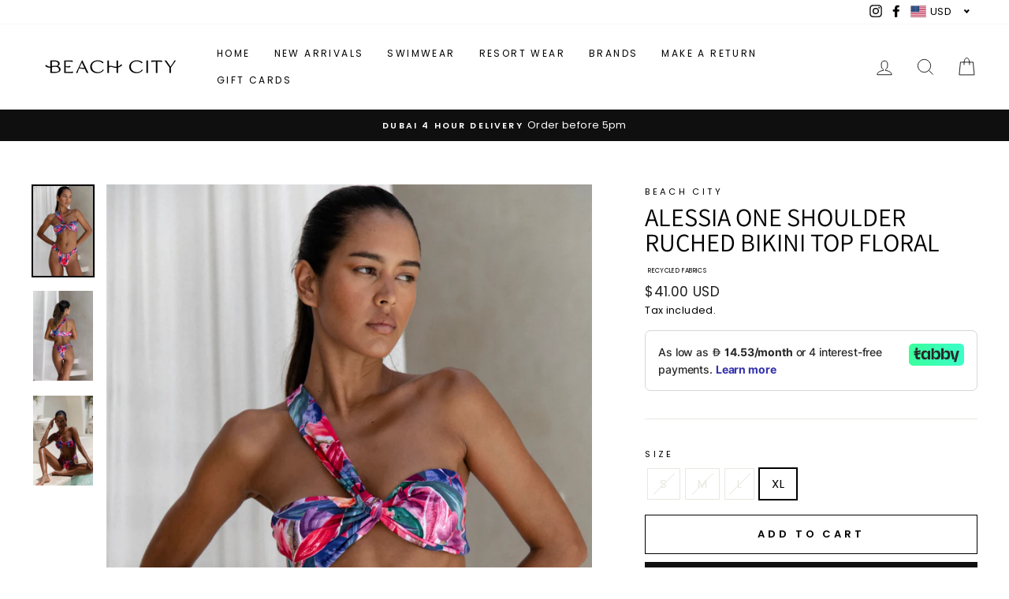

--- FILE ---
content_type: text/html; charset=utf-8
request_url: https://shopbeachcity.com/products/alessia-one-shoulder-ruched-bikini-top-floral?view=filter-primeb
body_size: 482
content:
<!--filter_primeb-->

 
			
			
			
			
			
			

			
			
			
			
			
			
			
				
			
			
			
			
			
			
			
			
			
	
			
			
						
			
			
				
			
			
			
			
			 
			
			
			
			
            
			
			
			
			
			
				
			
			
			
				
			
			<div class="primeBadges outerprimeb7001135513685-1  prime-d-block " style="position:absolute;top:0px;left:0px;z-index:1;" data-primeproductsid="7001135513685" data-primebOuterClass="" data-primebOuterStyle="position:absolute;top:0px;left:0px;z-index:1;" data-primebInnerClass="prime-d-block prime-mb-1" data-primebInnerStyle="" data-primebGroup="1" data-primebMaxDisplayBadge="10" >	
  	
  	
  	  
						
						
                        
			
			
			
			 
				 
				
				
<div class="primebDesktop prime-d-block prime-mb-1 primeb-19345       "   data-countryselected= '' data-screensizeselected= ''  countryrule=1 visitorcountryrule=0 onclick="redirectLinkbadge('','0','19345','1');" style="  ">

    <div style="box-sizing: border-box; color: rgb(0, 0, 0); font-size: 8px; position: relative; max-width: 100%; padding: 0.25em 0.5em; background-image: linear-gradient(to right, rgb(255, 255, 255), rgb(255, 255, 255)); opacity: 1;">        
        <div  class="badgetitle primebText prime-font-adjust " data-primeproductid='7001135513685' data-timerval='' data-defaultsize= '8px'  data-mobilesize= '0' data-tabletsize= '0' style="white-space: normal; overflow: hidden; text-align: center;">
            
                RECYCLED FABRICS
                 
        </div>
    </div>
</div>

	
		
	
		
  	
  	
  	  
						
						
                        
			
			
			
				
		
	
		
  	
  	
  	  
						
						
                        
			
			
			
				
		
	
		
  	
  	
  	  
						
						
                        
			
			
			
				
		


    </div>
		
	
		



--- FILE ---
content_type: text/css
request_url: https://shopbeachcity.com/cdn/shop/t/27/assets/custom.css?v=116703216006873816161603345723
body_size: 1925
content:
@import"https://fonts.googleapis.com/css2?family=Josefin+Sans:wght@300;400;500;600;700&display=swap";h1,p,h2,h3{font-family:Josefin Sans,sans-serif}.lion-tier-box{flex:1 1 0px;display:flex;flex-direction:column;border:2px solid #11370e;margin:10px;height:auto;min-height:250px;text-align:center;border:2px solid #ffbaa3;padding:40px 0 10px}.lion-tier-box__footer--current,.lion-tier-box .lion-progress-bar__container{background-color:#ffbaa3}.lion-tier-box__title:after{content:"";position:absolute;background:#ffbaa3;width:40%;height:2px;z-index:9;bottom:-10px;right:0;left:0;margin:0 auto}.lion-tier-box__sub-title span{width:100%;font-size:18px;letter-spacing:0;margin:10px 0;border:0;font-family:Josefin Sans,sans-serif;text-transform:uppercase}.lion-tier-box__title{font-size:18px!important;font-family:Josefin Sans,sans-serif;margin:0 0 30px;position:relative}.back-img{background-size:cover!important;padding:300px 0;width:100%;display:flex;flex-direction:column;justify-content:center;text-align:center;align-items:center;background-repeat:no-repeat}.inner-text{background:#ffbaa38c;color:#fff;padding:10px;text-transform:none;position:relative}.site-footer__linklist a{text-transform:uppercase}.border{width:100%;padding:40px;border:2px solid #fff}.back-img h1{font-family:Josefin Sans,sans-serif;font-size:68px;font-weight:700;text-transform:capitalize}.back-img p{font-size:32px;font-family:Josefin Sans,sans-serif;margin:0}.earn-text .image-wrap{background:transparent}.rew-div h2,#shopify-section-earn-point h2,.section-header h2,.table-inner h2{font-family:Josefin Sans,sans-serif;font-size:36px;text-transform:capitalize}.table-inner h2{margin:50px 0;text-align:center}.rew-div h3{font-size:18px;font-family:Josefin Sans,sans-serif;margin:0 0 30px;position:relative}.rew-div a.btn{width:100%;font-size:18px;letter-spacing:0;margin:10px 0;border:0;font-family:Josefin Sans,sans-serif}.rew-div p{font-size:18px;font-family:Josefin Sans,sans-serif}.rew-div a.btn:hover{background:#ffbaa3;color:#fff}.rew-div .inner-grid{border:2px solid #ffbaa3;padding:40px 0 10px}.rew-div .grid__item{padding:0 20px}.rew-div h3:after{content:"";position:absolute;background:#ffbaa3;width:40%;height:2px;z-index:9;bottom:-10px;right:0;left:0;margin:0 auto}.table-inner table{border:1px solid #fdbaa2;background:no-repeat;padding-bottom:0;border-spacing:0}.table-inner tr{padding:40px;border:0}.lion-reward-item__content{width:100%;margin:0 20px;height:200px;background:#fff;justify-content:center;align-items:center;border:1px solid #ffbaa3;min-width:0;min-height:150px;background-color:#fff;border-radius:3px;font-size:1.6em;box-shadow:0 1px 3px #0000001f,0 0 2px #0000001a;padding:10px;display:flex;flex-direction:column;text-align:center}*,:after,:before,input{box-sizing:border-box}user agent stylesheet div{display:block}.lion-reward-item{width:25%!important}.lion-reward-item{padding:10px;width:50%;display:flex;min-width:0;box-sizing:border-box;color:#333}.lion-reward-item__title{font-size:22px;color:#5e5e5e;font-weight:400}span.value{font-size:15px}.table-inner th{background:#fff6f3;border-color:#ffece3 padding: 20px 20px 20px 20px;text-transform:uppercase;font-size:18px;font-weight:400;width:25%;border-right:1px solid #ffbaa3;text-align:center}.table-inner td{padding:10px 20px;border:0;border-right:1px solid #ffbaa3;font-weight:300}.lion-tier-benefits-compare__benefit-status-circle{background:url(/cdn/shop/files/Shape_19.png?v=1601894855)no-repeat;background-size:15px;background-position:left}.table-inner .first-cell{padding:10px 10px 10px 80px;text-align:left}.earn-full>div:nth-of-type(1){width:66.5%;padding:0}.earn-full>div:nth-of-type(2){width:33.5%;padding:0 0 0 20px}.earn-grid{background-size:cover!important;height:400px;background-repeat:no-repeat!important;display:flex;justify-content:center;align-items:center;width:100%;flex-direction:column}.earn-text{background:#ffffffeb;padding:20px;font-size:18px;text-transform:uppercase;font-weight:100;width:300px;height:260px;justify-content:center;align-items:center;flex-direction:column;display:flex}.earn-text img{width:40px;object-fit:contain}.earn-text p.bor-text{position:relative}.earn-text p.bor-text:after{content:"";position:absolute;background:#ffbaa3;width:150px;height:2px;z-index:9;bottom:-5px;right:0;left:0;margin:0 auto}.earn-text a.btn{background:#ffbaa3;color:#fff;letter-spacing:0;font-size:16px;border:0;padding:6px 20px;display:block}.earn-full>div:nth-of-type(3),.earn-full>div:nth-of-type(5){padding:0;width:32%}.earn-full>div:nth-of-type(4){padding:0 20px;width:36%}.earn-full>div:nth-of-type(6){width:33.5%;padding:0 20px 0 0}.earn-full>div:nth-of-type(7){width:66.5%;padding:0}.earn-full>div:nth-of-type(8),.earn-full>div:nth-of-type(10){padding:0;width:32%}.earn-outer{padding:8px;border:5px solid #ffffff9e}.earn-full>div:nth-of-type(9){width:36%;padding:0 20px}.redeem{background:url(/cdn/shop/files/redeem.png?v=1601958914)no-repeat center;padding:0;background-size:cover}.redeem div#shopify-section-text-columns{padding:60px 0 90px;margin:0}.lion-action-button.lion-action-button--tile.lion-reward-item__redeem-button{background:#ffbaa3;color:#fff;letter-spacing:0;font-size:15px;border:0;padding:6px 20px;display:block;margin:0 0 10px}.lion-reward-item__fill{background:#ffbaa3!important}.lion-action-button.lion-action-button--tile.lion-action-button--disabled.lion-reward-item__redeem-button.lion-reward-item__redeem-button--disabled{background:#ffbaa366}.redeem .grid__item{width:25%;margin:0 20px;height:200px;background:#fff;display:flex;justify-content:center;align-items:center;flex-direction:column;border:1px solid #ffbaa3;padding:10px}.redeem h3{font-size:20px;color:#5e5e5e;font-weight:400}.redeem p{font-size:20px;color:#5e5e5e;font-weight:100}table.activity td{padding:20px;text-align:center}table.activity th{width:auto;background:#fff6f3;border-color:#ffece3}table.activity td{border-color:#ffece3}.table-inner{font-family:Josefin Sans,sans-serif}.faq-reward{padding:0;text-align:center}.faq-reward .page-blocks{text-align:left;max-width:800px;margin:0 auto}.redeem .rte-setting.text-spacing{margin:0}div#shopify-section-earn-point{margin:0 0 60px}div#shopify-section-earn-point h2{margin:50px 0}div#shopify-section-text-upper-sec{margin:50px 0 0}.faq-reward button{width:100%;background:#ffbaa3;color:#fff;font-size:20px;font-weight:300}.faq-reward .collapsible-content__inner p{padding:20px;font-size:17px;font-weight:100}.faq-reward .collapsible-content__inner.collapsible-content__inner--faq{padding:0}#shopify-section-faq-for-reward .page-width.page-content{padding:0 0 50px}.faq-reward h2{margin:50px 0}.faq-reward button.collapsible-trigger.is-open i.fa.fa-plus,.faq-reward button.collapsible-trigger.text-left i.fa.fa-minus{display:none}.faq-reward button.collapsible-trigger.is-open i.fa.fa-minus{display:block}.faq-reward button.collapsible-trigger i{position:absolute;left:15px;font-size:15px;top:18px}.earn-grid a{display:contents}.lion-rule-item__icon.lion-icon.lion-icon__rule.lion-icon__rule--newsletter-signup{background-image:url(/cdn/shop/files/env_540x.png?v=1601970656);background-repeat:no-repeat}.lion-rule-item__icon.lion-icon.lion-icon__rule.lion-icon__rule--facebook-like{background:url(/cdn/shop/files/Shape_13_360x.png?v=1601956713);background-repeat:no-repeat}.lion-rule-item__icon.lion-icon.lion-icon__rule.lion-icon__rule--twitter-follow{background:url(/cdn/shop/files/Shape_14_540x.png?v=1601956714);background-repeat:no-repeat;height:60px!important;width:70px!important}.lion-rule-item__icon.lion-icon.lion-icon__rule.lion-icon__rule--referral{background:url(/cdn/shop/files/Shape_11_540x.png?v=1601901047);height:60px!important;background-repeat:no-repeat}.lion-icon__rule--signup{background:url(/cdn/shop/files/Shape_7_1_180x.png?v=1601897335);height:69px!important;background-repeat:no-repeat;padding:0;width:100%!important;text-align:center;margin:0 auto;background-position:center center}.lion-rule-item__icon.lion-icon.lion-icon__rule.lion-icon__rule--purchase{background:url(/cdn/shop/files/Shape_8_180x.png?v=1601898890);background-repeat:no-repeat;padding:0;height:69px}.lion-rule-item.lion-rule-item--signup.lion-rule-item--109906.lion-rule-item--style-1.lion-rule-item--guest{background:url(/cdn/shop/files/Rectangle_31_copy_5.png?v=1601898812);background-size:cover!important;background-repeat:no-repeat!important}.lion-rule-item.lion-rule-item--twitter-follow.lion-rule-item--123472.lion-rule-item--style-1.lion-rule-item--guest{background:url(/cdn/shop/files/earn7.png?v=1601956829);background-size:cover!important;background-repeat:no-repeat!important}.lion-rule-item.lion-rule-item--referral.lion-rule-item--119358.lion-rule-item--style-1.lion-rule-item--guest{background:url(/cdn/shop/files/earn-5.png?v=1601901047);background-size:cover!important;background-repeat:no-repeat!important}.lion-rule-item.lion-rule-item--newsletter-signup.lion-rule-item--119354.lion-rule-item--style-1.lion-rule-item--guest{background:url(/cdn/shop/files/earn-3.png?v=1601901047);background-size:cover!important;background-repeat:no-repeat!important}.lion-rule-item.lion-rule-item--facebook-like.lion-rule-item--123465.lion-rule-item--style-1.lion-rule-item--guest{background:url(/cdn/shop/files/earn9.png?v=1601956828);background-size:cover!important;background-repeat:no-repeat!important}.lion-rule-item.lion-rule-item--purchase.lion-rule-item--109907.lion-rule-item--style-1.lion-rule-item--guest{background:url(/cdn/shop/files/Layer_8.png?v=1601896764);background-size:cover!important;background-repeat:no-repeat!important}.lion-rule-item.lion-rule-item--birthday.lion-rule-item--123587.lion-rule-item--style-1.lion-rule-item--guest{background:url(/cdn/shop/files/earn9.png?v=1601956828);background-size:cover!important;background-repeat:no-repeat!important}.lion-rule-item.lion-rule-item--instagram-follow.lion-rule-item--123660.lion-rule-item--style-1.lion-rule-item--guest{background:url(/cdn/shop/files/earn6.png?v=1601956828);background-size:cover!important;background-repeat:no-repeat!important}.lion-rule-item__icon.lion-icon.lion-icon__rule.lion-icon__rule--birthday{background:url(/cdn/shop/files/cake_540x.png?v=1601970685);background-repeat:no-repeat;width:100px;height:66px}.lion-rule-item__icon.lion-icon.lion-icon__rule.lion-icon__rule--instagram-follow{background-image:url(/cdn/shop/files/Shape_12_540x.png?v=1601956713);background-repeat:no-repeat}.lion-rule-item__title:after{content:"";position:absolute;background:#ffbaa3;width:150px;height:2px;z-index:9;right:0;left:0;margin:0 auto;bottom:82px}.lion-rule-item--style-1 .lion-rule-item__points{border-radius:0 0 3px 3px;padding:15px!important;padding-top:0}.lion-rule-item--style-1 .lion-rule-item__title{font-size:17px;padding:12px 0 8px;overflow:hidden;font-family:Josefin Sans,sans-serif;color:#888586;text-align:center}.lion-rule-item__icon.lion-icon.lion-icon__rule.lion-icon__rule--newsletter-signup{background-image:url(/cdn/shop/files/env_540x.png?v=1601970656);background-repeat:no-repeat}.lion-rule-item__icon.lion-icon.lion-icon__rule.lion-icon__rule--facebook-like{background:url(/cdn/shop/files/Shape_13_360x.png?v=1601956713);background-repeat:no-repeat}.lion-rule-item__icon.lion-icon.lion-icon__rule.lion-icon__rule--twitter-follow{background:url(/cdn/shop/files/Shape_14_540x.png?v=1601956714);background-repeat:no-repeat;height:60px!important;width:70px!important}.lion-rule-item__icon.lion-icon.lion-icon__rule.lion-icon__rule--referral{background:url(/cdn/shop/files/Shape_11_540x.png?v=1601901047);height:60px!important;background-repeat:no-repeat}.lion-icon__rule--signup{background:url(/cdn/shop/files/Shape_7_1_180x.png?v=1601897335);height:69px!important;background-repeat:no-repeat;padding:0;width:100%!important;text-align:center;margin:0 auto;background-position:center center}.lion-rule-item__icon.lion-icon.lion-icon__rule.lion-icon__rule--purchase{background:url(/cdn/shop/files/Shape_8_180x.png?v=1601898890);background-repeat:no-repeat;padding:0;height:69px}.lion-rule-item.lion-rule-item--signup.lion-rule-item--109906.lion-rule-item--style-1.lion-rule-item--guest{background:url(/cdn/shop/files/Rectangle_31_copy_5.png?v=1601898812);background-size:cover!important;background-repeat:no-repeat!important}.lion-rule-item.lion-rule-item--twitter-follow{background:url(/cdn/shop/files/earn7.png?v=1601956829)!important;background-size:cover!important;background-repeat:no-repeat!important}.lion-rule-item.lion-rule-item--referral.lion-rule-item--119358.lion-rule-item--style-1.lion-rule-item--guest{background:url(/cdn/shop/files/earn-5.png?v=1601901047);background-size:cover!important;background-repeat:no-repeat!important}.lion-rule-item.lion-rule-item--newsletter-signup.lion-rule-item--119354.lion-rule-item--style-1.lion-rule-item--guest{background:url(/cdn/shop/files/earn-3.png?v=1601901047);background-size:cover!important;background-repeat:no-repeat!important}.lion-rule-item__content{background:#ffffffeb;padding:20px!important;font-size:18px!important;text-transform:uppercase;font-weight:100;max-width:340px!important;min-height:230px!important;justify-content:center!important;align-items:center!important;flex-direction:column!important;display:flex!important;font-family:Josefin Sans,sans-serif}.lion-rule-item.lion-rule-item--facebook-like.lion-rule-item--123465.lion-rule-item--style-1.lion-rule-item--guest{background:url(/cdn/shop/files/earn9.png?v=1601956828);background-size:cover!important;background-repeat:no-repeat!important}.lion-rule-item.lion-rule-item--purchase.lion-rule-item--109907.lion-rule-item--style-1.lion-rule-item--guest{background:url(/cdn/shop/files/Layer_8.png?v=1601896764);background-size:cover!important;background-repeat:no-repeat!important}.lion-rule-item.lion-rule-item--instagram-follow{background:url(/cdn/shop/files/earn11.png?v=1601956828);background-size:cover!important;background-repeat:no-repeat!important}.lion-rule-item.lion-rule-item--newsletter-signup.lion-rule-item--119354.lion-rule-item--style-1.lion-rule-item--actionable.lion-rule-item--authenticated{background:url(/cdn/shop/files/earn7.png?v=1601956829);background-size:cover!important;background-repeat:no-repeat!important}.lion-rule-item.lion-rule-item--custom{background:url(/cdn/shop/files/earn6.png?v=1601956828);background-size:cover!important;background-repeat:no-repeat!important}.lion-rule-item.lion-rule-item--twitter-follow{background:url(/cdn/shop/files/earn7.png?v=1601956829)!important;background-size:cover!important;background-repeat:no-repeat!important;width:calc(66.6% - 15px)!important}.lion-rule-item.lion-rule-item--facebook-like{background:url(/cdn/shop/files/earn9.png?v=1601956828);background-size:cover!important;background-repeat:no-repeat!important}.lion-rule-item.lion-rule-item--referral.lion-rule-item--119358.lion-rule-item--style-1.lion-rule-item--actionable.lion-rule-item--authenticated{background:url(/cdn/shop/files/earn-5.png?v=1601901047);background-size:cover!important;background-repeat:no-repeat!important}.lion-rule-item.lion-rule-item--newsletter-signup{background:url(/cdn/shop/files/earn-3.png?v=1601901047);background-size:cover!important;background-repeat:no-repeat!important}.lion-rule-item.lion-rule-item--signup.lion-rule-item--109906.lion-rule-item--style-1.lion-rule-item--completed-forever.lion-rule-item--actionable.lion-rule-item--authenticated{background:url(/cdn/shop/files/Rectangle_31_copy_5.png?v=1601898812);background-size:cover!important;background-repeat:no-repeat!important}.lion-rule-item.lion-rule-item--purchase.lion-rule-item--109907.lion-rule-item--style-1.lion-rule-item--actionable.lion-rule-item--authenticated{background:url(/cdn/shop/files/Layer_8.png?v=1601896764);background-size:cover!important;background-repeat:no-repeat!important}.lion-rule-item.lion-rule-item--facebook-like.lion-rule-item--123465.lion-rule-item--style-1.lion-rule-item--actionable.lion-rule-item--authenticated{background:url(/cdn/shop/files/earn9.png?v=1601956828);background-size:cover!important;background-repeat:no-repeat!important}.lion-rule-item.lion-rule-item--custom.lion-rule-item--124169.lion-rule-item--style-1.lion-rule-item--authenticated{background:url(/cdn/shop/files/earn10.png?v=1601956828);background-size:cover!important;background-repeat:no-repeat!important;width:calc(66.6% - 15px)}.lion-action-button.lion-action-button--tile.lion-rule-item__button{background:#ffbaa3;color:#fff;letter-spacing:0;font-size:15px;border:0;padding:6px 20px;display:block;margin:0 0 10px}.lion-rule-item--style-1 .lion-rule-item__completed-forever:after{color:#ffbaa3!important}button.lion-action-button.lion-action-modal__button.lion-birthday-entry-form__submit-button{background:#ffcfbf!important}.lion-rule-item--style-1.lion-rule-item{width:calc(33.33% - 15px);height:400px;padding:10px;min-width:inherit;box-sizing:border-box;margin-left:15px;display:flex;justify-content:center;align-items:center;flex-direction:column;flex:inherit;margin-top:15px}.lion-rules-list{position:relative;font-size:10px;display:flex;flex-wrap:wrap;padding:10px;max-width:100%}.earn-full>div:nth-of-type(1){width:auto}.lion-rule-item.lion-rule-item--birthday{background:url(/cdn/shop/files/earn9.png?v=1601956828);background-size:cover!important;background-repeat:no-repeat!important}.lion-rule-item__icon.lion-icon.lion-icon__rule.lion-icon__rule--birthday{background:url(/cdn/shop/files/cake_540x.png?v=1601970685);background-repeat:no-repeat;width:100px;height:66px}.lion-rule-item__icon.lion-icon.lion-icon__rule.lion-icon__rule--instagram-follow{background-image:url(/cdn/shop/files/Shape_12_540x.png?v=1601956713);background-repeat:no-repeat}.lion-rule-item--style-1.lion-rule-item:nth-child(1){width:calc(66.6% - 15px)}@media screen and (max-width: 1024px){.back-img{padding:150px 0}.earn-full{margin:0}.redeem .grid__item{width:calc(50% - 30px);margin:15px}.lion-rule-item--style-1.lion-rule-item,.lion-rule-item--style-1.lion-rule-item:nth-child(1){width:calc(50% - 15px)}.redeem .grid{flex-wrap:wrap}}@media screen and (max-width: 767px){.table-outer{overflow-x:auto}.back-img{padding:80px 0}.back-img h1{font-size:20px;margin:0}.back-img p{font-size:15px}.border{padding:20px}.inner-text{padding:5px}.rew-div h2,#shopify-section-earn-point h2,.section-header h2,.table-inner h2{font-size:24px}.earn-full>div{width:100%!important;padding:0!important}.earn-full{margin:0}.earn-text{font-size:14px;width:260px;height:260px}.rew-div h3,.rew-div a.btn{font-size:16px}.redeem .grid__item{width:100%;margin:10px 0;padding:0}.redeem .grid{display:block;margin:0}.faq-reward .page-blocks{max-width:92%}.rew-div .grid{margin:0}}@media screen and (max-width: 590px){.lion-rule-item--style-1.lion-rule-item,.lion-rule-item--style-1.lion-rule-item:nth-child(1){width:100%;margin-left:0;height:300px;padding:20px}.redeem .grid__item{width:100%;margin:5px 0}.lion-rule-item--style-1 .lion-rule-item__content{background-color:#ffffffe0}}
/*# sourceMappingURL=/cdn/shop/t/27/assets/custom.css.map?v=116703216006873816161603345723 */


--- FILE ---
content_type: text/javascript
request_url: https://shopbeachcity.com/cdn/shop/t/27/assets/bc-sf-search.js?v=122518887675921572171603198832
body_size: -605
content:
var bcSfSearchSettings={search:{suggestionMobileStyle:"style2"}};BCSfFilter.prototype.customizeSuggestion=function(suggestionElement,searchElement,searchBoxId){};
//# sourceMappingURL=/cdn/shop/t/27/assets/bc-sf-search.js.map?v=122518887675921572171603198832


--- FILE ---
content_type: text/plain; charset=utf-8
request_url: https://checkout.tabby.ai/widgets/api/web
body_size: -4
content:
{"aid":"m_3b0b4a7a-5716-499c-802b-7ef9f8343e9c","experiments":{"entity_id":"3582876c-123a-4237-9637-b9ff6672acb1"}}

--- FILE ---
content_type: text/javascript; charset=utf-8
request_url: https://shopbeachcity.com/en-sa/products/alessia-one-shoulder-ruched-bikini-top-floral.js
body_size: 740
content:
{"id":7001135513685,"title":"Alessia One Shoulder Ruched Bikini Top Floral","handle":"alessia-one-shoulder-ruched-bikini-top-floral","description":"\u003cmeta charset=\"utf-8\"\u003e\n\u003cdiv\u003e\n\u003cp\u003e\u003cbr\u003e\u003c\/p\u003e\n\u003c\/div\u003e\n\u003cdiv\u003e\n\u003cul\u003e\n\u003cli\u003e\n\u003cstrong style=\"font-size: 0.875rem;\"\u003e\u003cstrong\u003e\u003c\/strong\u003e\u003c\/strong\u003e\u003cspan style=\"font-size: 0.875rem;\"\u003eModel wears S\u003c\/span\u003e\n\u003c\/li\u003e\n\u003cli\u003eSold as separates \u003c\/li\u003e\n\u003cli\u003ePolyester Fabric\u003c\/li\u003e\n\u003cli\u003eAdjustable  \u003c\/li\u003e\n\u003cli\u003eLined with stretch \u003c\/li\u003e\n\u003cli\u003eNon padded\u003c\/li\u003e\n\u003cli\u003eOne shoulder \u003c\/li\u003e\n\u003cli\u003eTwisted Detail \u003c\/li\u003e\n\u003cli\u003eEco friendly\u003c\/li\u003e\n\u003cli\u003eSustainable fabric\u003c\/li\u003e\n\u003cli\u003eMatching bottoms, pants, kaftan Available  \u003c\/li\u003e\n\u003cli\u003eExclusively Designed Print\u003c\/li\u003e\n\u003cli\u003eAvailable in Natura brown\u003c\/li\u003e\n\u003c\/ul\u003e\n\u003cp\u003ePlease refer to care label for garment care instructions. Colours may appear slightly different to the website due to lighting, computer picture resolution and monitor settings.\u003c\/p\u003e\n\u003c\/div\u003e","published_at":"2024-03-05T11:00:05+04:00","created_at":"2024-03-04T13:36:53+04:00","vendor":"Beach City","type":"bikini top","tags":["Bikini","bikini top","swimwear"],"price":14900,"price_min":14900,"price_max":14900,"available":true,"price_varies":false,"compare_at_price":null,"compare_at_price_min":0,"compare_at_price_max":0,"compare_at_price_varies":false,"variants":[{"id":40792981602389,"title":"S","option1":"S","option2":null,"option3":null,"sku":"B18273C","requires_shipping":true,"taxable":true,"featured_image":null,"available":false,"name":"Alessia One Shoulder Ruched Bikini Top Floral - S","public_title":"S","options":["S"],"price":14900,"weight":100,"compare_at_price":null,"inventory_quantity":0,"inventory_management":"shopify","inventory_policy":"deny","barcode":"201234099246","requires_selling_plan":false,"selling_plan_allocations":[]},{"id":40792981635157,"title":"M","option1":"M","option2":null,"option3":null,"sku":"B18274C","requires_shipping":true,"taxable":true,"featured_image":null,"available":false,"name":"Alessia One Shoulder Ruched Bikini Top Floral - M","public_title":"M","options":["M"],"price":14900,"weight":100,"compare_at_price":null,"inventory_quantity":0,"inventory_management":"shopify","inventory_policy":"deny","barcode":"201234099253","requires_selling_plan":false,"selling_plan_allocations":[]},{"id":40792981667925,"title":"L","option1":"L","option2":null,"option3":null,"sku":"B18275C","requires_shipping":true,"taxable":true,"featured_image":null,"available":false,"name":"Alessia One Shoulder Ruched Bikini Top Floral - L","public_title":"L","options":["L"],"price":14900,"weight":100,"compare_at_price":null,"inventory_quantity":0,"inventory_management":"shopify","inventory_policy":"deny","barcode":"201234099260","requires_selling_plan":false,"selling_plan_allocations":[]},{"id":40792981700693,"title":"XL","option1":"XL","option2":null,"option3":null,"sku":"B18276C","requires_shipping":true,"taxable":true,"featured_image":null,"available":true,"name":"Alessia One Shoulder Ruched Bikini Top Floral - XL","public_title":"XL","options":["XL"],"price":14900,"weight":100,"compare_at_price":null,"inventory_quantity":2,"inventory_management":"shopify","inventory_policy":"deny","barcode":"201234099277","requires_selling_plan":false,"selling_plan_allocations":[]}],"images":["\/\/cdn.shopify.com\/s\/files\/1\/1172\/7014\/files\/IMG_1507.jpg?v=1709616079","\/\/cdn.shopify.com\/s\/files\/1\/1172\/7014\/files\/IMG_1498.jpg?v=1709616086","\/\/cdn.shopify.com\/s\/files\/1\/1172\/7014\/files\/IMG_1132_916e53c7-ad80-489e-a527-80875d2b7b01.jpg?v=1709622503"],"featured_image":"\/\/cdn.shopify.com\/s\/files\/1\/1172\/7014\/files\/IMG_1507.jpg?v=1709616079","options":[{"name":"Size","position":1,"values":["S","M","L","XL"]}],"url":"\/en-sa\/products\/alessia-one-shoulder-ruched-bikini-top-floral","media":[{"alt":null,"id":23590270763093,"position":1,"preview_image":{"aspect_ratio":0.667,"height":5174,"width":3449,"src":"https:\/\/cdn.shopify.com\/s\/files\/1\/1172\/7014\/files\/IMG_1507.jpg?v=1709616079"},"aspect_ratio":0.667,"height":5174,"media_type":"image","src":"https:\/\/cdn.shopify.com\/s\/files\/1\/1172\/7014\/files\/IMG_1507.jpg?v=1709616079","width":3449},{"alt":null,"id":23590270894165,"position":2,"preview_image":{"aspect_ratio":0.667,"height":4322,"width":2881,"src":"https:\/\/cdn.shopify.com\/s\/files\/1\/1172\/7014\/files\/IMG_1498.jpg?v=1709616086"},"aspect_ratio":0.667,"height":4322,"media_type":"image","src":"https:\/\/cdn.shopify.com\/s\/files\/1\/1172\/7014\/files\/IMG_1498.jpg?v=1709616086","width":2881},{"alt":null,"id":23590515343445,"position":3,"preview_image":{"aspect_ratio":0.667,"height":5472,"width":3648,"src":"https:\/\/cdn.shopify.com\/s\/files\/1\/1172\/7014\/files\/IMG_1132_916e53c7-ad80-489e-a527-80875d2b7b01.jpg?v=1709622503"},"aspect_ratio":0.667,"height":5472,"media_type":"image","src":"https:\/\/cdn.shopify.com\/s\/files\/1\/1172\/7014\/files\/IMG_1132_916e53c7-ad80-489e-a527-80875d2b7b01.jpg?v=1709622503","width":3648}],"requires_selling_plan":false,"selling_plan_groups":[]}